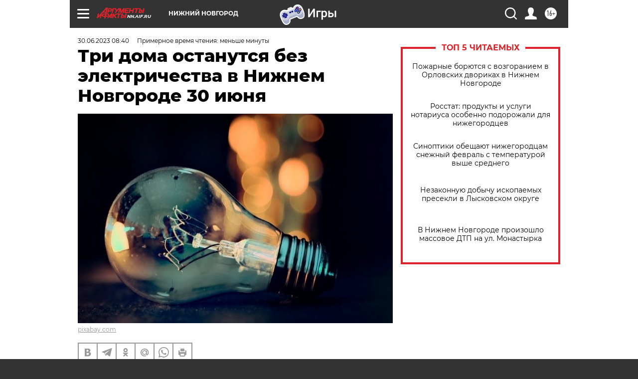

--- FILE ---
content_type: text/html
request_url: https://tns-counter.ru/nc01a**R%3Eundefined*aif_ru/ru/UTF-8/tmsec=aif_ru/137115980***
body_size: -71
content:
1D516B156974FA19X1769273881:1D516B156974FA19X1769273881

--- FILE ---
content_type: application/javascript
request_url: https://smi2.ru/counter/settings?payload=CIyLAhi07sOHvzM6JDBmZjA2Zjg4LTIxOTAtNDVlNi1hYThiLWMzZmM4YWY2OTlkMw&cb=_callbacks____0mksjzmxz
body_size: 1516
content:
_callbacks____0mksjzmxz("[base64]");